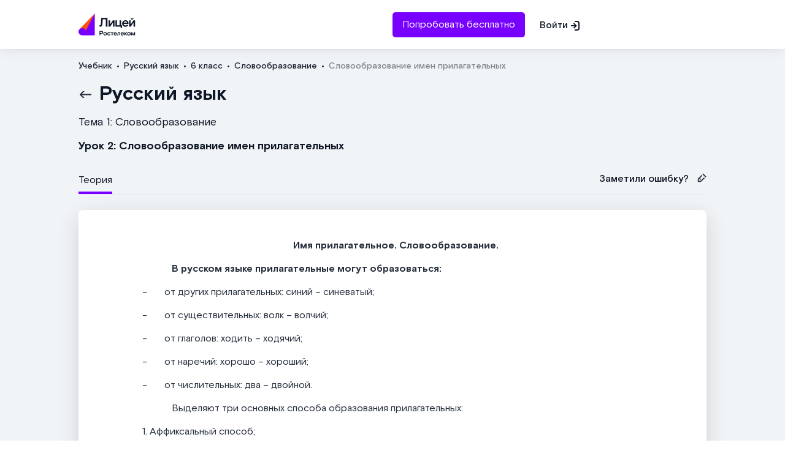

--- FILE ---
content_type: text/html; charset=utf-8
request_url: https://lc.rt.ru/classbook/russkii-yazyk-6-klass/slovoobrazovanie-39/160
body_size: 4969
content:
<!DOCTYPE html>
<html>
<head>
<meta content='text/html; charset=UTF-8' http-equiv='Content-Type'>
<meta content='IE=edge' http-equiv='X-UA-Compatible'>
<meta content='width=device-width,initial-scale=1,maximum-scale=1,user-scalable=0,shrink-to-fit=no' name='viewport'>
<meta content='7798886afb48b9a5' name='yandex-verification'>
<meta content='SyLJI-sasGgw8xVZBbN7nonBmPn78b3vFvK8sSE-J6E' name='google-site-verification'>
<title>Словообразование имен прилагательных 6 класс онлайн-подготовка на Ростелеком Лицей | Тренажеры и разбор заданий</title>
<meta name="description" content="Словообразование имен прилагательных 6 класс теория и онлайн-подготовка по школьной программе на Ростелеком Лицей. Тренажеры, примеры решений и разбор заданий.">
<link rel="icon" type="image/x-icon" href="/backend/assets/favicon-43253dc75efd70cc977d7943fa765f317f28368d3bc6f3c2acc51e5f91f3a362.ico" />
<link rel="icon" type="image/x-icon" href="/backend/assets/favicon-43253dc75efd70cc977d7943fa765f317f28368d3bc6f3c2acc51e5f91f3a362.ico" />
<meta name="csrf-param" content="authenticity_token" />
<meta name="csrf-token" content="a_ZpgQyjL1CGWoYuzbxwlcqJ1LNiGCvMiFSqNw1b4YZT5sdGFRume466T4BF67O89dPfA1wwlFUiVM3XRkAogQ" />
<link rel="stylesheet" href="/backend/packs/classbook-e0c18c87f8722e5af825.css" />
<script src="/backend/packs/classbook-5246466797a7372c2ace.js"></script>
<script src="/backend/packs/yandex_metrika-0807ba0a25d2bff06785.js"></script>
<noscript>
<div>
<img alt='' src='https://mc.yandex.ru/watch/50289415' style='position:absolute; left:-9999px;'>
</div>
</noscript>
<link href='https://lc.rt.ru/classbook/russkii-yazyk-6-klass/slovoobrazovanie-39/160' rel='canonical'>
</head>
<body>
<div class='container'>
<div data-react-class="Header" data-react-props="{&quot;baseUrl&quot;:&quot;https://lc.rt.ru/classbook/&quot;,&quot;siteUrl&quot;:&quot;https://lc.rt.ru/&quot;}" data-hydrate="t" data-react-cache-id="Header-0"><header class="header__wrapper"><div class="header"><div class="header__menu-mobile"></div><a href="https://lc.rt.ru/myeducation" class="header__wrapper__logo"><div class="header__logo"></div></a><div class="header__auth"><a href="https://lc.rt.ru/signup" class="header__link"><button class="purple-button">Попробовать бесплатно</button></a><a href="https://lc.rt.ru/auth" class="header__link header__signin">Войти</a></div><a href="https://lc.rt.ru/auth" class="header__auth-mobile"></a></div><div class="modal"><div class="modal__overlay"><div class="modal__menu-wr"><div class="modal__content-container"><div class="modal__menu"><div class="modal__menu-container"><div class="modal__menu-buttons"><a href="https://lc.rt.ru/signup"><button class="purple-button">Попробовать бесплатно</button></a><a href="https://lc.rt.ru/auth"><button class="modal__menu-signin">Войти<img src="/backend/packs/log-in-65cdf8eea182cf5b0ed5fe9c15655ad2.svg" alt=""/></button></a></div></div><div class="modal__menu-footer"><div class="modal__menu-footer-label">Служба поддержки:</div><a class="modal__menu-footer-phone" href="tel:88003500335">8 800 350-03-35</a></div></div></div></div></div></div></header></div>

<main class='main'>
<div class='content lesson'>
<div data-react-class="BreadCrumbs" data-react-props="{&quot;breadСrumbs&quot;:[{&quot;name&quot;:&quot;Учебник&quot;,&quot;url&quot;:&quot;https://lc.rt.ru/classbook/&quot;},{&quot;name&quot;:&quot;Русский язык&quot;,&quot;url&quot;:&quot;https://lc.rt.ru/classbook/russkii-yazyk&quot;},{&quot;name&quot;:&quot;6 класс&quot;,&quot;url&quot;:&quot;https://lc.rt.ru/classbook/russkii-yazyk-6-klass&quot;},{&quot;name&quot;:&quot;Словообразование&quot;,&quot;url&quot;:&quot;https://lc.rt.ru/classbook/russkii-yazyk-6-klass/slovoobrazovanie-39&quot;},{&quot;name&quot;:&quot;Словообразование имен прилагательных&quot;,&quot;url&quot;:&quot;https://lc.rt.ru/classbook/russkii-yazyk-6-klass/slovoobrazovanie-39/160&quot;}]}" data-hydrate="t" data-react-cache-id="BreadCrumbs-0"><nav class="breadcrumbs-container" data-reactroot=""><ol class="breadcrumbs" itemscope="" itemType="https://schema.org/BreadcrumbList"><li class="breadcrumbs__item" itemProp="itemListElement" itemscope="" itemType="https://schema.org/ListItem"><a itemProp="item" href="https://lc.rt.ru/classbook/"><span itemProp="name">Учебник</span></a><meta itemProp="position" content="1"/></li><li class="breadcrumbs__item" itemProp="itemListElement" itemscope="" itemType="https://schema.org/ListItem"><a itemProp="item" href="https://lc.rt.ru/classbook/russkii-yazyk"><span itemProp="name">Русский язык</span></a><meta itemProp="position" content="2"/></li><li class="breadcrumbs__item" itemProp="itemListElement" itemscope="" itemType="https://schema.org/ListItem"><a itemProp="item" href="https://lc.rt.ru/classbook/russkii-yazyk-6-klass"><span itemProp="name">6 класс</span></a><meta itemProp="position" content="3"/></li><li class="breadcrumbs__item" itemProp="itemListElement" itemscope="" itemType="https://schema.org/ListItem"><a itemProp="item" href="https://lc.rt.ru/classbook/russkii-yazyk-6-klass/slovoobrazovanie-39"><span itemProp="name">Словообразование</span></a><meta itemProp="position" content="4"/></li><li class="breadcrumbs__item breadcrumbs__last" itemProp="itemListElement" itemscope="" itemType="https://schema.org/ListItem"><a itemProp="item" href="https://lc.rt.ru/classbook/russkii-yazyk-6-klass/slovoobrazovanie-39/160"><span itemProp="name">Словообразование имен прилагательных</span></a><meta itemProp="position" content="5"/></li></ol></nav></div>

<h1 class='lesson__subject'>
<a href='https://lc.rt.ru/classbook/russkii-yazyk-6-klass'>Русский язык</a>
</h1>
<span class='lesson__theme'>Тема 1: Словообразование</span>
<h2 class='lesson__name'>Урок 2: Словообразование имен прилагательных</h2>
<section class='lesson__content'>
<div data-react-class="LessonContent" data-react-props="{&quot;baseUrl&quot;:&quot;https://lc.rt.ru/&quot;,&quot;lessonContent&quot;:&quot;\u003cp align=\&quot;center\&quot;\u003e\u003cb\u003eИмя прилагательное. Словообразование.\u003c/b\u003e\u003c/p\u003e\u003cp\u003e\u003cb\u003e\u0026nbsp;\u0026nbsp;\u0026nbsp;\u0026nbsp;\u0026nbsp;\u0026nbsp;\u0026nbsp;\u0026nbsp;\u0026nbsp;\u0026nbsp;\u0026nbsp; В русском языке прилагательные могут образоваться: \u003c/b\u003e\u003c/p\u003e\u003cp\u003e-\u0026nbsp;\u0026nbsp;\u0026nbsp;\u0026nbsp;\u0026nbsp;\u0026nbsp; от других прилагательных: синий \u0026ndash; синеватый;\u003c/p\u003e\u003cp\u003e-\u0026nbsp;\u0026nbsp;\u0026nbsp;\u0026nbsp;\u0026nbsp;\u0026nbsp; от существительных: волк \u0026ndash; волчий;\u003c/p\u003e\u003cp\u003e-\u0026nbsp;\u0026nbsp;\u0026nbsp;\u0026nbsp;\u0026nbsp;\u0026nbsp; от глаголов: ходить \u0026ndash; ходячий;\u003c/p\u003e\u003cp\u003e-\u0026nbsp;\u0026nbsp;\u0026nbsp;\u0026nbsp;\u0026nbsp;\u0026nbsp; от наречий: хорошо \u0026ndash; хороший;\u003c/p\u003e\u003cp\u003e-\u0026nbsp;\u0026nbsp;\u0026nbsp;\u0026nbsp;\u0026nbsp;\u0026nbsp; от числительных: два \u0026ndash; двойной.\u003c/p\u003e\u003cp\u003e\u0026nbsp;\u0026nbsp;\u0026nbsp;\u0026nbsp;\u0026nbsp;\u0026nbsp;\u0026nbsp;\u0026nbsp;\u0026nbsp;\u0026nbsp;\u0026nbsp; Выделяют три основных способа образования прилагательных:\u003c/p\u003e\u003cp\u003e1. Аффиксальный способ;\u003c/p\u003e\u003cp\u003e2. Неаффиксальный способ;\u003c/p\u003e\u003cp\u003e3. Смешанный способ.\u003c/p\u003e\u003cp\u003e\u0026nbsp;\u0026nbsp;\u0026nbsp;\u0026nbsp;\u0026nbsp;\u0026nbsp;\u0026nbsp;\u0026nbsp;\u0026nbsp;\u0026nbsp;\u0026nbsp; Разберемся подробнее в этих способах.\u003c/p\u003e\u003cp\u003e\u0026nbsp;\u0026nbsp;\u0026nbsp;\u0026nbsp;\u0026nbsp;\u0026nbsp;\u0026nbsp;\u0026nbsp;\u0026nbsp;\u0026nbsp;\u0026nbsp; \u003cu\u003eАффиксальные способы\u003c/u\u003e\u003cu\u003e:\u003c/u\u003e\u003c/p\u003e\u003cp\u003e\u0026nbsp;\u0026nbsp;\u0026nbsp;\u0026nbsp;\u0026nbsp;\u0026nbsp;\u0026nbsp;\u0026nbsp;\u0026nbsp;\u0026nbsp;\u0026nbsp; Существуют три аффиксальных способа образования прилагательных:\u003c/p\u003e\u003cp\u003e1.\u0026nbsp;\u0026nbsp;\u0026nbsp; Приставочный \u0026ndash; способ образования, при котором прилагательные образуются от других прилагательных при помощи приставок: не-, пре-, раз-, анти-, архи-, противо-, сверх-, супер- и др.\u003c/p\u003e\u003cp\u003e\u0026nbsp;\u0026nbsp;\u0026nbsp;\u0026nbsp;\u0026nbsp;\u0026nbsp;\u0026nbsp;\u0026nbsp;\u0026nbsp;\u0026nbsp;\u0026nbsp; Пример: неаккуратный, превысокий, разудалый, сверхмощный.\u003c/p\u003e\u003cp\u003e2. Суффиксальный \u0026ndash; способ образования, при котором прилагательные могут образовываться от разных частей речи:\u003c/p\u003e\u003cp\u003e-\u0026nbsp;\u0026nbsp;\u0026nbsp;\u0026nbsp;\u0026nbsp;\u0026nbsp; от прилагательных с помощью суффиксов -оньк- (-еньк), -енн-, -ущ-,\u003c/p\u003e\u003cp\u003e(-ющ), -оват- (-еват-) и др.\u003c/p\u003e\u003cp\u003e\u0026nbsp;\u0026nbsp;\u0026nbsp;\u0026nbsp;\u0026nbsp;\u0026nbsp;\u0026nbsp;\u0026nbsp;\u0026nbsp;\u0026nbsp;\u0026nbsp; Пример: светленький (светлый), тепленький (тёплый), высоковат (высокий).\u003c/p\u003e\u003cp\u003e-\u0026nbsp;\u0026nbsp;\u0026nbsp;\u0026nbsp;\u0026nbsp;\u0026nbsp; от существительных с использованием суффиксов -н-, -ан-, -ин-, -ий-, -ов-, -ск-, -ист-, -чат-, -лив-.\u003c/p\u003e\u003cp\u003e\u0026nbsp;\u0026nbsp;\u0026nbsp;\u0026nbsp;\u0026nbsp;\u0026nbsp;\u0026nbsp;\u0026nbsp;\u0026nbsp;\u0026nbsp;\u0026nbsp; Пример: утренний (утро), весенний (весна), узорчатый (узор), дедов (дед).\u003c/p\u003e\u003cp\u003e-\u0026nbsp;\u0026nbsp;\u0026nbsp;\u0026nbsp;\u0026nbsp;\u0026nbsp; от глаголов при помощи суффиксов -н-, -чив-, -лив-, -ист-, -к-, -л-.\u003c/p\u003e\u003cp\u003e\u0026nbsp;\u0026nbsp;\u0026nbsp;\u0026nbsp;\u0026nbsp;\u0026nbsp;\u0026nbsp;\u0026nbsp;\u0026nbsp;\u0026nbsp;\u0026nbsp; Пример: жареный (жарить), рваный (рвать), уклончивый (уклоняться), жалкий (жалеть).\u003c/p\u003e\u003cp\u003e-\u0026nbsp;\u0026nbsp;\u0026nbsp;\u0026nbsp;\u0026nbsp;\u0026nbsp; от наречий и числительных с применением суффиксов -н-, -енн-.\u003c/p\u003e\u003cp\u003e\u0026nbsp;\u0026nbsp;\u0026nbsp;\u0026nbsp;\u0026nbsp;\u0026nbsp;\u0026nbsp;\u0026nbsp;\u0026nbsp;\u0026nbsp;\u0026nbsp; Пример: ранний (рано), наружный (наружно), тройной (три).\u003c/p\u003e\u003cp\u003e3. Приставочно-суффиксальный \u0026ndash; способ, при котором прилагательные могут образовываться от следующих частей речи:\u003c/p\u003e\u003cp\u003e-\u0026nbsp;\u0026nbsp;\u0026nbsp;\u0026nbsp;\u0026nbsp;\u0026nbsp; от прилагательных \u0026ndash; данным способом образуются формы наивысшей степени сравнения наи- + -ш-, -ейш-, -айш- -ок-.\u003c/p\u003e\u003cp\u003e\u0026nbsp;\u0026nbsp;\u0026nbsp;\u0026nbsp;\u0026nbsp;\u0026nbsp;\u0026nbsp;\u0026nbsp;\u0026nbsp;\u0026nbsp;\u0026nbsp; Пример: наитончайший (тонкий), наимилеший (милый), наикрасивейший (красивый).\u003c/p\u003e\u003cp\u003e-\u0026nbsp;\u0026nbsp;\u0026nbsp;\u0026nbsp;\u0026nbsp;\u0026nbsp; от существительных с помощью приставок без-, внутри-, вне-, на-, после-, до-, противо- в сочетании с суффиксами -н-, -енн-, -ск-, -ов- и др.\u003c/p\u003e\u003cp\u003e\u0026nbsp;\u0026nbsp;\u0026nbsp;\u0026nbsp;\u0026nbsp;\u0026nbsp;\u0026nbsp;\u0026nbsp;\u0026nbsp;\u0026nbsp;\u0026nbsp; Пример: напольный (пол), внутрисуставный (суставы), противовирусный (вирус), дообеденный (обед), бездомный (дом).\u003c/p\u003e\u003cp\u003e-\u0026nbsp;\u0026nbsp;\u0026nbsp;\u0026nbsp;\u0026nbsp;\u0026nbsp; от глаголов при помощи приставок не-, без-, за- и суффиксов -н-, -м-, -анн- и др.\u003c/p\u003e\u003cp\u003e\u0026nbsp;\u0026nbsp;\u0026nbsp;\u0026nbsp;\u0026nbsp;\u0026nbsp;\u0026nbsp;\u0026nbsp;\u0026nbsp;\u0026nbsp;\u0026nbsp; Пример: негасимый (гасить), заплаканный (плакать), безотлагательный (отлагать).\u003c/p\u003e\u003cp\u003e\u003cb\u003e\u0026nbsp;\u0026nbsp;\u0026nbsp;\u0026nbsp;\u0026nbsp;\u0026nbsp;\u0026nbsp;\u0026nbsp;\u0026nbsp;\u0026nbsp;\u0026nbsp; \u003c/b\u003e\u003cu\u003eНеаффиксальный и смешанный \u003c/u\u003eспособы образования прилагательных.\u003c/p\u003e\u003cp\u003e\u0026nbsp;\u0026nbsp;\u0026nbsp;\u0026nbsp;\u0026nbsp;\u0026nbsp;\u0026nbsp;\u0026nbsp;\u0026nbsp;\u0026nbsp;\u0026nbsp; При неасффиксальном способе новое прилагательное образуется путем сложения основ слов.\u003c/p\u003e\u003cp\u003e\u0026nbsp;\u0026nbsp;\u0026nbsp;\u0026nbsp;\u0026nbsp;\u0026nbsp;\u0026nbsp;\u0026nbsp;\u0026nbsp;\u0026nbsp;\u0026nbsp; Пример: лироэпический (лирический + эпический), звукобуквенный (звуки + буквы), умалишенный (ума + лишенный), мореплаватель (море + плаватель).\u003c/p\u003e\u003cp\u003e\u0026nbsp;\u0026nbsp;\u0026nbsp;\u0026nbsp;\u0026nbsp;\u0026nbsp;\u0026nbsp;\u0026nbsp;\u0026nbsp;\u0026nbsp;\u0026nbsp; Смешанный способ предполагает образование прилагательных путем сложения основ слов с использованием суффиксов (преимущественно -н-).\u003c/p\u003e\u003cp\u003e\u0026nbsp;\u0026nbsp;\u0026nbsp;\u0026nbsp;\u0026nbsp;\u0026nbsp;\u0026nbsp;\u0026nbsp;\u0026nbsp;\u0026nbsp;\u0026nbsp; Пример: сердеч-н-ососудистый (сердечные сосуды).\u003c/p\u003e&quot;,&quot;seoContent&quot;:null,&quot;prevLesson&quot;:{&quot;index&quot;:1,&quot;url&quot;:&quot;https://lc.rt.ru/classbook/russkii-yazyk-6-klass/slovoobrazovanie-39/479&quot;},&quot;nextLesson&quot;:{&quot;index&quot;:3,&quot;url&quot;:&quot;https://lc.rt.ru/classbook/russkii-yazyk-6-klass/slovoobrazovanie-39/5325&quot;},&quot;siteUrl&quot;:&quot;https://lc.rt.ru/classbook/&quot;,&quot;themeUrl&quot;:&quot;https://lc.rt.ru/classbook/russkii-yazyk-6-klass&quot;}" data-hydrate="t" data-react-cache-id="LessonContent-0"><div class="lesson__pages-wr"><ul class="lesson__pages"><li class="lesson__pages-item selected-page">Теория</li></ul><span class="lesson__error">Заметили ошибку?</span></div><div class="lesson__theory"><div class="lesson__theory-block"><p align="center"><b>Имя прилагательное. Словообразование.</b></p><p><b>&nbsp;&nbsp;&nbsp;&nbsp;&nbsp;&nbsp;&nbsp;&nbsp;&nbsp;&nbsp;&nbsp; В русском языке прилагательные могут образоваться: </b></p><p>-&nbsp;&nbsp;&nbsp;&nbsp;&nbsp;&nbsp; от других прилагательных: синий &ndash; синеватый;</p><p>-&nbsp;&nbsp;&nbsp;&nbsp;&nbsp;&nbsp; от существительных: волк &ndash; волчий;</p><p>-&nbsp;&nbsp;&nbsp;&nbsp;&nbsp;&nbsp; от глаголов: ходить &ndash; ходячий;</p><p>-&nbsp;&nbsp;&nbsp;&nbsp;&nbsp;&nbsp; от наречий: хорошо &ndash; хороший;</p><p>-&nbsp;&nbsp;&nbsp;&nbsp;&nbsp;&nbsp; от числительных: два &ndash; двойной.</p><p>&nbsp;&nbsp;&nbsp;&nbsp;&nbsp;&nbsp;&nbsp;&nbsp;&nbsp;&nbsp;&nbsp; Выделяют три основных способа образования прилагательных:</p><p>1. Аффиксальный способ;</p><p>2. Неаффиксальный способ;</p><p>3. Смешанный способ.</p><p>&nbsp;&nbsp;&nbsp;&nbsp;&nbsp;&nbsp;&nbsp;&nbsp;&nbsp;&nbsp;&nbsp; Разберемся подробнее в этих способах.</p><p>&nbsp;&nbsp;&nbsp;&nbsp;&nbsp;&nbsp;&nbsp;&nbsp;&nbsp;&nbsp;&nbsp; <u>Аффиксальные способы</u><u>:</u></p><p>&nbsp;&nbsp;&nbsp;&nbsp;&nbsp;&nbsp;&nbsp;&nbsp;&nbsp;&nbsp;&nbsp; Существуют три аффиксальных способа образования прилагательных:</p><p>1.&nbsp;&nbsp;&nbsp; Приставочный &ndash; способ образования, при котором прилагательные образуются от других прилагательных при помощи приставок: не-, пре-, раз-, анти-, архи-, противо-, сверх-, супер- и др.</p><p>&nbsp;&nbsp;&nbsp;&nbsp;&nbsp;&nbsp;&nbsp;&nbsp;&nbsp;&nbsp;&nbsp; Пример: неаккуратный, превысокий, разудалый, сверхмощный.</p><p>2. Суффиксальный &ndash; способ образования, при котором прилагательные могут образовываться от разных частей речи:</p><p>-&nbsp;&nbsp;&nbsp;&nbsp;&nbsp;&nbsp; от прилагательных с помощью суффиксов -оньк- (-еньк), -енн-, -ущ-,</p><p>(-ющ), -оват- (-еват-) и др.</p><p>&nbsp;&nbsp;&nbsp;&nbsp;&nbsp;&nbsp;&nbsp;&nbsp;&nbsp;&nbsp;&nbsp; Пример: светленький (светлый), тепленький (тёплый), высоковат (высокий).</p><p>-&nbsp;&nbsp;&nbsp;&nbsp;&nbsp;&nbsp; от существительных с использованием суффиксов -н-, -ан-, -ин-, -ий-, -ов-, -ск-, -ист-, -чат-, -лив-.</p><p>&nbsp;&nbsp;&nbsp;&nbsp;&nbsp;&nbsp;&nbsp;&nbsp;&nbsp;&nbsp;&nbsp; Пример: утренний (утро), весенний (весна), узорчатый (узор), дедов (дед).</p><p>-&nbsp;&nbsp;&nbsp;&nbsp;&nbsp;&nbsp; от глаголов при помощи суффиксов -н-, -чив-, -лив-, -ист-, -к-, -л-.</p><p>&nbsp;&nbsp;&nbsp;&nbsp;&nbsp;&nbsp;&nbsp;&nbsp;&nbsp;&nbsp;&nbsp; Пример: жареный (жарить), рваный (рвать), уклончивый (уклоняться), жалкий (жалеть).</p><p>-&nbsp;&nbsp;&nbsp;&nbsp;&nbsp;&nbsp; от наречий и числительных с применением суффиксов -н-, -енн-.</p><p>&nbsp;&nbsp;&nbsp;&nbsp;&nbsp;&nbsp;&nbsp;&nbsp;&nbsp;&nbsp;&nbsp; Пример: ранний (рано), наружный (наружно), тройной (три).</p><p>3. Приставочно-суффиксальный &ndash; способ, при котором прилагательные могут образовываться от следующих частей речи:</p><p>-&nbsp;&nbsp;&nbsp;&nbsp;&nbsp;&nbsp; от прилагательных &ndash; данным способом образуются формы наивысшей степени сравнения наи- + -ш-, -ейш-, -айш- -ок-.</p><p>&nbsp;&nbsp;&nbsp;&nbsp;&nbsp;&nbsp;&nbsp;&nbsp;&nbsp;&nbsp;&nbsp; Пример: наитончайший (тонкий), наимилеший (милый), наикрасивейший (красивый).</p><p>-&nbsp;&nbsp;&nbsp;&nbsp;&nbsp;&nbsp; от существительных с помощью приставок без-, внутри-, вне-, на-, после-, до-, противо- в сочетании с суффиксами -н-, -енн-, -ск-, -ов- и др.</p><p>&nbsp;&nbsp;&nbsp;&nbsp;&nbsp;&nbsp;&nbsp;&nbsp;&nbsp;&nbsp;&nbsp; Пример: напольный (пол), внутрисуставный (суставы), противовирусный (вирус), дообеденный (обед), бездомный (дом).</p><p>-&nbsp;&nbsp;&nbsp;&nbsp;&nbsp;&nbsp; от глаголов при помощи приставок не-, без-, за- и суффиксов -н-, -м-, -анн- и др.</p><p>&nbsp;&nbsp;&nbsp;&nbsp;&nbsp;&nbsp;&nbsp;&nbsp;&nbsp;&nbsp;&nbsp; Пример: негасимый (гасить), заплаканный (плакать), безотлагательный (отлагать).</p><p><b>&nbsp;&nbsp;&nbsp;&nbsp;&nbsp;&nbsp;&nbsp;&nbsp;&nbsp;&nbsp;&nbsp; </b><u>Неаффиксальный и смешанный </u>способы образования прилагательных.</p><p>&nbsp;&nbsp;&nbsp;&nbsp;&nbsp;&nbsp;&nbsp;&nbsp;&nbsp;&nbsp;&nbsp; При неасффиксальном способе новое прилагательное образуется путем сложения основ слов.</p><p>&nbsp;&nbsp;&nbsp;&nbsp;&nbsp;&nbsp;&nbsp;&nbsp;&nbsp;&nbsp;&nbsp; Пример: лироэпический (лирический + эпический), звукобуквенный (звуки + буквы), умалишенный (ума + лишенный), мореплаватель (море + плаватель).</p><p>&nbsp;&nbsp;&nbsp;&nbsp;&nbsp;&nbsp;&nbsp;&nbsp;&nbsp;&nbsp;&nbsp; Смешанный способ предполагает образование прилагательных путем сложения основ слов с использованием суффиксов (преимущественно -н-).</p><p>&nbsp;&nbsp;&nbsp;&nbsp;&nbsp;&nbsp;&nbsp;&nbsp;&nbsp;&nbsp;&nbsp; Пример: сердеч-н-ососудистый (сердечные сосуды).</p></div></div><div class="lesson__actions"><a class="lesson__prev" href="https://lc.rt.ru/classbook/russkii-yazyk-6-klass/slovoobrazovanie-39/479">Урок <!-- -->1</a><a class="lesson__to-theme" href="https://lc.rt.ru/classbook/russkii-yazyk-6-klass"><img src="/backend/packs/squares-4203880d5657219354e3546598927e6e.svg" alt=""/><span>Вернуться к теме</span></a><a class="lesson__next" href="https://lc.rt.ru/classbook/russkii-yazyk-6-klass/slovoobrazovanie-39/5325">Урок <!-- -->3</a></div><div class="modal"><div class="modal-container"><form class="modal-form"><div class="modal-close-btn"></div><h3>Заметили ошибку?</h3><span>Расскажите нам об ошибке, и мы ее исправим.</span><textarea placeholder="Cообщение"></textarea><button disabled="" class="purple-button" type="submit">Отправить</button></form></div></div><div class="lesson__seo"><div class="lesson__seo-content"></div></div></div>
</section>
</div>
</main>

<footer class='footer'>
<div class='footer__container'>
<div class='footer__container__top'>
<div class='top__left'>
<div class='top__left__menu'>
<div class='top__left__menu__copyright'>© 2025 ПАО «Ростелеком». 0+</div>
<div class='top__left__menu__content'>
<div class='item__link'>
<a class='footer__link' href='https://www.rt.ru/lc/about' target='_blank'>О Нас</a>
</div>
<div class='item__link'>
<a class='footer__link' href='https://www.rt.ru/lc/partners' target='_blank'>Партнеры</a>
</div>
<div class='item__link'>
<a class='footer__link' href='https://blog.lc.rt.ru' target='_blank'>Блог</a>
</div>
<div class='item__link'>
<a class='footer__link' href='https://www.rt.ru/lc/teachers' target='_blank'>Преподаватели</a>
</div>
</div>
</div>
<div class='top__left__block'>
<div class='top__left__block__label'>Подробнее о подписках:</div>
<div class='top__left__block__links'>
<div class='block__item'>
<a class='block__link' href='https://www.rt.ru/lc/elementary' target='_blank'>Для 1-4 классов</a>
</div>
<div class='block__item'>
<a class='block__link' href='https://www.rt.ru/lc/middle' target='_blank'>Для 5-8 классов</a>
</div>
<div class='block__item'>
<a class='block__link' href='https://www.rt.ru/lc/high' target='_blank'>Для 9-11 классов</a>
</div>
</div>
</div>
</div>
<div class='top__right'>
<div class='top__right__label'>Служба поддержки:</div>
<a class='footer__support-number' href='tel:88003500335'>8 800 350-03-35</a>
</div>
</div>
<div class='footer__container__bottom'>
<div class='bottom__left'>
<div class='bottom__left__content'>
<div class='bottom__left__content__item'>
<a class='bottom__link' href='https://lc.rt.ru//files/user_agreement.pdf' target='_blank'>Пользовательское соглашение</a>
</div>
<div class='bottom__left__content__item'>
<a class='bottom__link' href='https://lc.rt.ru//files/personal_agreement.pdf' target='_blank'>Персональные данные</a>
</div>
<div class='bottom__left__content__item'>
<a class='bottom__link' href='https://lc.rt.ru//files/license.pdf' target='_blank'>Лицензии</a>
</div>
</div>
</div>
<div class='bottom_right'>
По вопросам партнёрства пишите нам на:&nbsp
<a class='footer__email' href='mailto:lc@rt.ru' target='_blank'>lc@rt.ru</a>
</div>
</div>
</div>
</footer>

</div>
<script src='https://cdn.jsdelivr.net/npm/mathjax@3/es5/tex-mml-chtml.js'></script>
</body>
</html>


--- FILE ---
content_type: image/svg+xml
request_url: https://lc.rt.ru/backend/packs/cross-cd5ec8f6e1081180b439ae0fc295605d.svg
body_size: 569
content:
<svg width="17" height="16" viewBox="0 0 17 16" fill="none" xmlns="http://www.w3.org/2000/svg">
<rect width="20.57" height="2.057" transform="matrix(0.707096 0.707117 -0.707096 0.707117 1.87695 0)" fill="#272F3D"/>
<rect width="20.57" height="2.057" transform="matrix(-0.707096 0.707117 0.707096 0.707117 14.9668 0)" fill="#272F3D"/>
</svg>


--- FILE ---
content_type: image/svg+xml
request_url: https://lc.rt.ru/backend/packs/log-in-65cdf8eea182cf5b0ed5fe9c15655ad2.svg
body_size: 616
content:
<svg width="24" height="24" viewBox="0 0 24 24" fill="none" xmlns="http://www.w3.org/2000/svg">
<path d="M11 5H15C16.6569 5 18 6.34315 18 8V16C18 17.6569 16.6569 19 15 19H11" stroke="white" stroke-width="2" stroke-linejoin="round"/>
<path d="M9.5 8L13.5 12L9.5 16" stroke="white" stroke-width="2" stroke-linejoin="round"/>
<path d="M5 12L12.5 12" stroke="white" stroke-width="2"/>
</svg>


--- FILE ---
content_type: image/svg+xml
request_url: https://lc.rt.ru/backend/packs/logo-short-1dff135b793224778eceba2183f006b1.svg
body_size: 676
content:
<svg width="32" height="44" viewBox="0 0 32 44" fill="none" xmlns="http://www.w3.org/2000/svg">
<path d="M13.5313 32.582C12.219 30.753 10.0791 29.5572 7.65548 29.5572C3.66057 29.5572 0.421875 32.7951 0.421875 36.7898C0.421875 40.6225 3.40621 43.7502 7.1767 43.9977C7.18348 43.9984 7.19931 43.9992 7.21387 43.9998C7.22057 44.0002 31.4219 43.9998 31.4219 43.9998V-5.51542e-06C31.1398 0.769916 20.6363 19.7648 13.5313 32.582Z" fill="#7700FF"/>
</svg>


--- FILE ---
content_type: image/svg+xml
request_url: https://lc.rt.ru/backend/packs/squares-4203880d5657219354e3546598927e6e.svg
body_size: 723
content:
<svg width="24" height="24" viewBox="0 0 24 24" fill="none" xmlns="http://www.w3.org/2000/svg">
<rect x="4" y="4" width="6" height="6" stroke="black" stroke-width="2" stroke-linejoin="round"/>
<rect x="14" y="4" width="6" height="6" stroke="black" stroke-width="2" stroke-linejoin="round"/>
<rect x="4" y="14" width="6" height="6" stroke="black" stroke-width="2" stroke-linejoin="round"/>
<rect x="14" y="14" width="6" height="6" stroke="black" stroke-width="2" stroke-linejoin="round"/>
</svg>


--- FILE ---
content_type: image/svg+xml
request_url: https://lc.rt.ru/backend/packs/lesson-prev-0a6e6b7c9ae0c52c26d82b390b1adbc2.svg
body_size: 526
content:
<svg width="21" height="16" viewBox="0 0 21 16" fill="none" xmlns="http://www.w3.org/2000/svg">
<path d="M7.66602 14.333L0.999349 7.66634L7.66602 0.999675" stroke="#272F3D" stroke-width="2" stroke-linejoin="round"/>
<path d="M21 7.66626L0.999999 7.66626" stroke="#272F3D" stroke-width="2"/>
</svg>


--- FILE ---
content_type: image/svg+xml
request_url: https://lc.rt.ru/backend/packs/arrow-0be33857a611b234e93693746ac527c0.svg
body_size: 471
content:
<svg width="19" height="14" viewBox="0 0 19 14" fill="none" xmlns="http://www.w3.org/2000/svg">
<path d="M7 13L1 7L7 1" stroke="#272F3D" stroke-width="2" stroke-linejoin="round"/>
<path d="M19 7L1 7" stroke="#272F3D" stroke-width="2"/>
</svg>


--- FILE ---
content_type: image/svg+xml
request_url: https://lc.rt.ru/backend/packs/pen-5906c90e47a19ab7c662916b3cac2e25.svg
body_size: 607
content:
<svg width="17" height="17" viewBox="0 0 19 19" fill="none" xmlns="http://www.w3.org/2000/svg">
<path d="M12.1016 1L17.9995 6.89796M10.7777 3.90319L3.9485 10.6347L3.9485 15.051L8.36422 15.051L15.2011 8.32666" stroke="#272F3D" stroke-width="2" stroke-linejoin="round"/>
<path d="M5.91211 9.16272L8.36534 11.6159" stroke="#272F3D" stroke-width="2" stroke-linejoin="round"/>
</svg>
